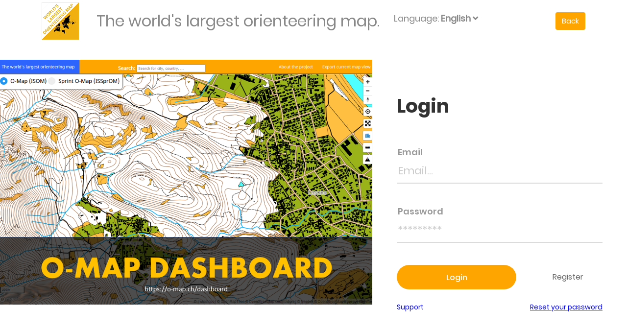

--- FILE ---
content_type: text/html; charset=UTF-8
request_url: http://www.o-map.ch/dashboard/login/?lang=en
body_size: 1735
content:
<!doctype html>
<html lang="en">

<head>
	<meta charset="utf-8">
	<meta name="viewport" content="width=device-width, initial-scale=1, shrink-to-fit=no">
	<link rel="shortcut icon" type="image" href="/img/favicon.png">
	<title>Login | o-map | www.o-map.ch</title>
	<meta name="description" content="Log on to the o-map to edit and view the map, evaluate activities ... The world's largest orienteering map." />
	<meta name="keywords" content="o-map, login, the world's largest orienteering map, dashboard">

	<script src="https://kit.fontawesome.com/4c3bf23d8b.js"></script>
	<link rel="stylesheet" href="/css/bootstrap.css">
	<link rel="stylesheet" href="/css/responsive.css">
	<link href="/dashboard/template-style.css" rel="stylesheet">
	<link href="/dashboard/style.css" rel="stylesheet">
	<link href="/dashboard/settings/style.css" rel="stylesheet">

	<!--===============================================================================================-->
	<link rel="stylesheet" type="text/css" href="css/util.css">
	<link rel="stylesheet" type="text/css" href="css/main.css">
	<!--===============================================================================================-->


	<link href="/api/dropdown-language.css" rel="stylesheet">


	<style>
		.mobile-image {
			height: 500px;
		}

		@media (max-width: 520px) {
			.mobile-image {
				height: 50px;
			}
		}
	</style>
	<style>
		@media only screen and (max-width: 1000px) {
			h2 {
				font-size: 15px;
			}
		}

		@media only screen and (max-width: 475px) {
			h2 {
				display: none;
			}

			#select-lang {
				font-size: 10px;
			}

			#content {
				position: absolute;
				top: -75px;
			}

			.nav-wrapper-language {
				position: absolute;
				top: 20px;
				left: 100px;
			}
		}
	</style>
</head>

<body>
	<!--================Header Menu Area =================-->
	<header class="header_area">
		<div class="main_menu">
			<nav class="navbar navbar-expand-lg navbar-light">
				<div class="container">
					<!-- Brand and toggle get grouped for better mobile display -->
					<a class="navbar-brand logo_h" href="../../index.html"><img src="../../img/logo.png" alt=""></a>
					<h2>The world's largest orienteering map.</h2>
					<div class="nav-wrapper-language">
						<div class="sl-nav">
							Language:
							<ul>
								<li id="select-lang"><b>English</b> <i class="fa fa-angle-down" aria-hidden="true"></i>
									<div class="triangle"></div>
									<ul>
										<a href="?lang=en">
											<li><i class="sl-flag flag-usa">
													<div id="english"></div>
												</i> <span>English</span></li>
										</a>
										<a href="?lang=de">
											<li><i class="sl-flag flag-de">
													<div id="german"></div>
												</i> <span class="active">Deutsch</span></li>
										</a>
										<a href="?lang=fr">
											<li><i class="sl-flag flag-fr">
													<div id="french"></div>
												</i> <span class="active">Français</span></li>
										</a>
									</ul>
								</li>
							</ul>
						</div>
					</div>

					<div class="right-button">
						<a class="btn link-button" href="/index?lang=en">Back</a>
					</div>
				</div>
			</nav>
		</div>
	</header>
	<!--================Header Menu Area =================-->
	<div class="limiter" id="content">
		<div class="container-login100">
			<div class="login100-more mobile-image" style="background-image: url('images/login-screen.png');"></div>

			<div class="wrap-login100 p-l-50 p-r-50 p-t-72 p-b-50">
				<form action="?login=true" method="post" class="login100-form validate-form">
					<span class="login100-form-title p-b-59">
						Login					</span>

					<div class="wrap-input100">
						<span class="label-input100">Email</span>
						<input class="input100" type="email" name="email" placeholder="Email..." value="" required>
						<span class="focus-input100"></span>
					</div>

					<div class="wrap-input100">
						<span class="label-input100">Password</span>
						<input class="input100" type="password" name="pass" placeholder="*********" required>
						<span class="focus-input100"></span>
					</div>
					<p style="color:red;"><strong> </strong></p>
					<div class="container-login100-form-btn">
						<div class="wrap-login100-form-btn">
							<div class="login100-form-bgbtn"></div>
							<button type="submit" class="login100-form-btn">
								Login							</button>
						</div>
						<a href="../register?lang=en" class="dis-block txt3 hov1 p-r-30 p-t-10 p-b-10 p-l-30">
							Register							<i class="fa fa-long-arrow-right m-l-5"></i>
						</a>
						<a style="padding-top: 25px; color: blue;" target="_blank" href="https://wiki.o-map.ch/doku.php?id=en:login_help">Support</a>
						<p style="padding-top: 25px;"><a href="pw-reset?lang=en" style="color:blue; text-decoration: underline;">Reset your password</a></p>
					</div>
				</form>
			</div>
		</div>
		<script src="/js/jquery-2.2.4.min.js"></script>
		<script src="/js/popper.js"></script>
		<script src="/js/bootstrap.min.js"></script>
</body>

</html>

--- FILE ---
content_type: text/css
request_url: http://www.o-map.ch/css/responsive.css
body_size: 2057
content:
@media (max-width:1619px){
	/* Main Menu Area css
	============================================================================================ */
	.header_area .navbar .search {
		margin-left: 40px;
	}
	/* End Main Menu Area css
	============================================================================================ */
	.testimonials_area .owl-prev, .testimonials_area .owl-next {
		right: 15px;
	}
}
@media (max-width:1300px){
	.testimonials_area .owl-prev, .testimonials_area .owl-next {
		right: auto;
		left: 50%;
		transform: translateX(-50%);
		bottom: 25px;
		top: auto;
	}
	.testimonials_area .owl-prev{
		transform: rotate(90deg);
	}
	.testimonials_area .owl-next{
		transform: rotate(90deg);
		margin-left: -40px;
	}
}
@media (max-width:1199px){

	/* Main Menu Area css
	============================================================================================ */
	.header_area .navbar .nav .nav-item {
		margin-right: 28px;
	}
	/* End Main Menu Area css
	============================================================================================ */
	/* Home Banner Area css
	============================================================================================ */
	.home_banner_area {
		min-height: 700px;
	}
	.home_banner_area .banner_inner {
		min-height: 700px;
	}
	/* End Home Banner Area css
	============================================================================================ */

	/* Element Area css
	============================================================================================ */

	.area-padding {
		padding: 80px 0;
	}

	.area-heading {
		margin-bottom: 50px;
	}

	/* End Element Area css
	============================================================================================ */

	/* Service Area css
	============================================================================================ */

	.service-area .single-service {
		margin-bottom: 30px;
	}

	/* End service Area css
	============================================================================================ */
	
	.testimonial-area .owl-dots {
		bottom: -30px;
	}

	#search_input_box {
  max-width: 930px;

}

.testimonial-area.area-padding {
	padding: 80px 0 100px;
}

}

@media (max-width:991px){
	/* Main Menu Area css
	============================================================================================ */
	.navbar-toggler {
		border: none;
		border-radius: 0px;
		padding: 0px;
		cursor: pointer;
		margin-top: 27px;
		margin-bottom: 23px;
	}
	.header_area .navbar {
		background: #fff;
	}
	.navbar-toggler[aria-expanded="false"] span:nth-child(2) {
		opacity: 1;
	}
	.navbar-toggler[aria-expanded="true"] span:nth-child(2) {
		opacity: 0;
	}
	.navbar-toggler[aria-expanded="true"] span:first-child {
		transform: rotate(-45deg);
		position: relative;
		top: 7.5px;
	}
	.navbar-toggler[aria-expanded="true"] span:last-child {
		transform: rotate(45deg);
		bottom: 6px;
		position: relative;
	}
	.navbar-toggler span{
		display: block;
		width: 25px;
		height: 3px;
		background: #FFA500;
		margin: auto;
		margin-bottom: 4px;
		transition: all 400ms linear;
		cursor: pointer;
	}
	.navbar .container{
		padding-left: 15px;
		padding-right: 15px;
	}
	.nav{
		padding: 0px 0px;
	}
	.header_area + section, .header_area + row, .header_area + div {
		margin-top: 117px;
	}
	.header_top .nav{
		padding: 0px;
	}
	.header_area .navbar .nav .nav-item .nav-link{
		line-height: 40px;
		margin-right: 0px;
		display: block;
		border-bottom: 1px solid #ededed33;
		border-radius: 0px;
	}
	.header_area.navbar_fixed .main_menu .navbar .nav .nav-item .nav-link {
		line-height: 40px;
	}
	.header_area .navbar .search{
		margin-left: 0px;
	}
	.header_area .navbar-collapse{
		max-height: 340px;
		overflow-y: scroll;
	}

	

	.header_area .navbar .nav .nav-item.submenu ul .nav-item .nav-link {
		padding: 0px 15px;
	}
	.header_area .navbar .nav .nav-item {
		margin-right: 0px;
	}
	.header_area + section, .header_area + row, .header_area + div {
		margin-top: 116px;
	}
	/* End Main Menu Area css
	============================================================================================ */
	/* Blog page Area css
	============================================================================================ */
	.categories_post img{
		width: 100%;
	}
	.categories_post {
		max-width: 360px;
		margin: 0 auto;
	}
	.blog_categorie_area .col-lg-4{
		margin-top: 30px;
	}
	.blog_area{
		padding-bottom: 80px;
	}
	.single-post-area .blog_right_sidebar{
		margin-top: 30px;
	}
	/* End Blog page Area css
	============================================================================================ */
	
	/* Contact Page Area css
	============================================================================================ */
	.contact_info{
		margin-bottom: 50px;
	}
	/* End Contact page Area css
	============================================================================================ */
	.home_banner_area .donation_inner{
		margin-bottom: -30px;
	}
	.home_banner_area .dontation_item{
		max-width: 350px;
		margin: auto;
	}
	/* Footer Area css
	============================================================================================ */
	.footer-area .col-sm-6{
		margin-bottom: 30px;
	}
	.single-footer-widget .form-group .main_btn {
		margin-top: 0;
	}
	/* End End Footer Area css
	============================================================================================ */
	.finance_item{
		margin-bottom: 30px;
	}
	.finance_inner{
		margin-bottom: -30px;
	}
	.team_item{
		max-width: 263px;
		margin: 0px auto 30px;
	}
	.packages_text{
		margin-bottom: 50px;
	}
	.packages_item{
		max-width: 360px;
		margin: 0px auto 30px;
	}
	.packages_inner{
		margin-bottom: -30px;
	}
	.l_blog_item img{
		width: 100%;
	}
	.news_widget {
		padding-left: 0px;
	}
	.video_area{
		margin-top: 40px;
		float: none;
		display: block;
	}
	.video_area > img{
		width: 100%;
	}
	.c_details_list{
		margin-top: 30px;
	}

	.number-content {
		padding-top: 0;
	}

	.single-blog .meta-top a {
		margin-right: 5px;
	}
	.single-blog .meta-top a::after {
		display: none;
	}

	.single_portfolio .short_info {
		width: 300px;
	}
	.area-padding {
		padding: 80px 0 50px;
	}
	.number-content h4 br {
		display: none;
	}

	.about-area.area-padding {
	padding-bottom: 80px;
}







	}



@media (max-width:767px){

	.header_area + section, .header_area + row, .header_area + div {
		margin-top: 80px;
	}


	.home_banner_area {
		min-height: 500px;
	}
	.home_banner_area .banner_inner {
		min-height: 500px;
	}
	.home_banner_area .banner_inner .banner_content {
		margin-top: 0px;
	}
	/* Blog Page Area css
	============================================================================================ */
	.blog_banner .banner_inner .blog_b_text h2 {
		font-size: 40px;
		line-height: 50px;
	}
	.blog_info.text-right{
		text-align: left !important;
		margin-bottom: 10px;
	}
	/* End Blog Page Area css
	============================================================================================ */
	.home_banner_area .banner_inner .banner_content h3 {
		font-size: 30px;
	}
	.home_banner_area .banner_inner .banner_content p br {
		display: none;
	}
	.home_banner_area .banner_inner .banner_content h3 span {
		line-height: 45px;
		padding-bottom: 0px;
		padding-top: 0px;
	}
	/* Footer Area css
	============================================================================================ */
	.footer-bottom{
		text-align: center;
	}
	.footer-bottom .footer-social {
		text-align: center;
		margin-top: 15px;
	}
	.single-footer-widget .form-group .main_btn {
		margin-left: 25px;
	}
	/* End End Footer Area css
	============================================================================================ */
	.wd55 {
		width: 100%;
	}
	.courses_inner .courses_item img{
		width: 100%;
	}
	.wd44 {
		width: 100%;
	}
	.course_item img{
		width: 100%;
	}
	.number-content {
		padding-top: 50px;
	}
	.single-blog {
		margin-bottom: 50px;
	}
	.single-footer-widget {
		margin-bottom: 50px;
	}
	.about-area .about-content {
		padding-left: 0;
	}

}
@media (max-width:600px){
	.builder_inner .builder_item {
		flex: 0 0 100%;
		max-width: 100%;
	}
}
@media (max-width:575px){
	.top_menu {
		display: none;
	}
	.header_area + section, .header_area + row, .header_area + div {
		margin-top: 71px;
	}
    /* Home Banner Area css
    ============================================================================================ */
    .home_banner_area .banner_inner .banner_content h2 {
    	font-size: 28px;
    }
    .home_banner_area {
    	min-height: 500px;
    }
    .home_banner_area .banner_inner {
    	min-height: 500px;
    }
    .blog_banner .banner_inner .blog_b_text {
    	margin-top: 0px;
    }
    .home_banner_area .banner_inner .banner_content img{
    	display: none;
    }
    .home_banner_area .banner_inner .banner_content h5 {
    	margin-top: 0px;
    }
	/* End Home Banner Area css
	============================================================================================ */
	.p_120 {
		padding-top: 70px;
		padding-bottom: 70px;
	}
	.main_title h2 {
		font-size: 25px;
	}
	/* Elements Area css
	============================================================================================ */
	.sample-text-area {
		padding: 70px 0 70px 0;
	}
	.generic-blockquote {
		padding: 30px 15px 30px 30px;
	}
	/* End Elements Area css
	============================================================================================ */
	
	/* Blog Page Area css
	============================================================================================ */
	.blog_details h2 {
		font-size: 20px;
		line-height: 30px;
	}
	.blog_banner .banner_inner .blog_b_text h2 {
		font-size: 28px;
		line-height: 38px;
	}
	/* End Blog Page Area css
	============================================================================================ */
	/* Footer Area css
	============================================================================================ */
	.footer-area {
		padding: 70px 0 0;
	}
	/* End End Footer Area css
	============================================================================================ */
	.pad_top {
		padding-top: 70px;
	}
	.footer-bottom {
		padding-top: 20px;
	}

	.about-area .about-content h4 {
		font-size: 24px;
		line-height: 34px;
	}
	.portfolio_area .filters ul li {
		margin-right: 17px;
		margin-bottom: 10px;
	}
	.single-testimonial.item.d-flex.flex-row {
		display: inline-block !important;
	}
	.single-testimonial .thumb {
		height: 95px;
		width: 95px;
		margin-bottom: 30px;
	}
	.testimonial-area .owl-dots {
		width: 180px;
	}
	.single_portfolio .short_info {
		left: 10px;
		width: 290px;
	}
}

@media (max-width:480px){
	/* Main Menu Area css
	============================================================================================ */
	.header_area .navbar-collapse{
		max-height: 280px;
	}
	/* End Main Menu Area css
	============================================================================================ */
	
	/* Home Banner Area css
	============================================================================================ */
	.home_banner_area .banner_inner .banner_content {
		padding: 30px 15px;
		margin-top: 0px;
	}
	.banner_content .white_btn {
		display: block;
	}
	/* End Home Banner Area css
	============================================================================================ */
	.banner_area .banner_inner .banner_content h2 {
		font-size: 32px;
	}
	.home_banner_area {
		min-height: 400px;
	}
	.home_banner_area .banner_inner {
		min-height: 400px;
	}
	/* Blog Page Area css
	============================================================================================ */
	.comments-area .thumb {
		margin-right: 10px;
	}
	
	/* End Blog Page Area css
	============================================================================================ */
	.video_area .popup-youtube img {
		width: 15%;
	}
	.course_details_inner .nav.nav-tabs li {
		margin-right: 15px;
	}
}

--- FILE ---
content_type: text/css
request_url: http://www.o-map.ch/dashboard/template-style.css
body_size: 1044
content:
/*=================== fonts ====================*/
@import url("https://fonts.googleapis.com/css?family=Heebo:400,500,700|Roboto:300,400,500,700");
/*---------------------------------------------------- */
/*----------------------------------------------------*/

/* End Main Title Area css
============================================================================================ */
/*---------------------------------------------------- */
/*----------------------------------------------------*/
.header_area {
  position: absolute;
  width: 100%;
  top: 0;
  left: 0;
  z-index: 99;
  transition: background 0.4s, all 0.3s linear;
}
.header_area .navbar {
  background: transparent;
  padding: 0px;
  border: 0px;
  border-radius: 0px;
}
.header_area .navbar .logo_h {
  color: #fff;
  height: 80px;
  text-align: center;
  line-height: 69px;
  font-size: 30px;
  text-transform: uppercase;
  font-weight: 700;
}
.header_area .navbar .navbar-brand {
  padding-top: 0;
}
.header_area .navbar .nav .nav-item {
  margin-right: 45px;
}
.header_area .navbar .nav .nav-item .nav-link {
  font: 500 12px/80px "Roboto", sans-serif;
  text-transform: uppercase;
  color: #202e31;
  padding: 0px;
  display: inline-block;
  font-size: 14px;
}
.header_area .navbar .nav .nav-item .nav-link:after {
  display: none;
}
.header_area .navbar .nav .nav-item:hover .nav-link,
.header_area .navbar .nav .nav-item.active .nav-link {
  color: #ffa500;
}
.header_area .navbar .nav .nav-item.submenu {
  position: relative;
}
.header_area .navbar .nav .nav-item.submenu ul {
  border: none;
  padding: 0px;
  border-radius: 0px;
  box-shadow: none;
  margin: 0px;
  background: #fff;
  box-shadow: 0px 3px 16px 0px rgba(0, 0, 0, 0.1);
}
@media (min-width: 992px) {
  .header_area .navbar .nav .nav-item.submenu ul {
    position: absolute;
    top: 120%;
    left: 0px;
    min-width: 200px;
    text-align: left;
    opacity: 0;
    transition: all 300ms ease-in;
    visibility: hidden;
    display: block;
    border: none;
    padding: 0px;
    border-radius: 0px;
  }
}
.header_area .navbar .nav .nav-item.submenu ul:before {
  content: "";
  width: 0;
  height: 0;
  border-style: solid;
  border-width: 10px 10px 0 10px;
  border-color: #eeeeee transparent transparent transparent;
  position: absolute;
  right: 24px;
  top: 45px;
  z-index: 3;
  opacity: 0;
  transition: all 400ms linear;
}
.header_area .navbar .nav .nav-item.submenu ul .nav-item {
  display: block;
  float: none;
  margin-right: 0px;
  border-bottom: 1px solid #ededed;
  margin-left: 0px;
  transition: all 0.4s linear;
}
.header_area .navbar .nav .nav-item.submenu ul .nav-item .nav-link {
  line-height: 45px;
  color: #202e31;
  padding: 0px 30px;
  transition: all 150ms linear;
  display: block;
  margin-right: 0px;
}
.header_area .navbar .nav .nav-item.submenu ul .nav-item:last-child {
  border-bottom: none;
}
.header_area .navbar .nav .nav-item.submenu ul .nav-item:hover .nav-link {
  background: #ffa500;
  color: #fff;
}
@media (min-width: 992px) {
  .header_area .navbar .nav .nav-item.submenu:hover ul {
    visibility: visible;
    opacity: 1;
    top: 100%;
  }
}
.header_area .navbar .nav .nav-item.submenu:hover ul .nav-item {
  margin-top: 0px;
}
.header_area .navbar .nav .nav-item:last-child {
  margin-right: 0px;
}
.header_area + section,
.header_area + row,
.header_area + div {
  margin-top: 122px;
}
.header_area.navbar_fixed .main_menu {
  position: fixed;
  width: 100%;
  top: -70px;
  left: 0;
  right: 0;
  background: #fff;
  transform: translateY(70px);
  transition: transform 500ms ease, background 500ms ease;
  -webkit-transition: transform 500ms ease, background 500ms ease;
  box-shadow: 0px 3px 16px 0px rgba(0, 0, 0, 0.1);
}
.header_area.navbar_fixed .main_menu .navbar .nav .nav-item .nav-link {
  line-height: 70px;
}

.nav-item :hover {
  background-color: white !important;
}


--- FILE ---
content_type: text/css
request_url: http://www.o-map.ch/dashboard/style.css
body_size: 891
content:
body {
  line-height: 24px;
  font-size: 18px;
  font-family: "Roboto", sans-serif;
  font-weight: normal;
  color: #888888;
}

/*  Logo Styling*/
.logo_h {
  height: 80px;
  margin-top: 5px;
}

/* Haupttitel */
.main_title {
  font-size: 18px;
}

/*  Quicklinks Icons  */
.right-icon {
  color: #202e31;
  margin: 5px;
}

.first-icon{
    margin-left: 20px;
}

.right-icon :hover {
  color: #ffa500;
}

@media (max-width: 991px) {
  .container {
    background-color: white;
    border-bottom-style: solid;
    border-color: #202e31;
    width: 100%;
  }

  .nav-link {
    height: 0px;
    width: 100%;
  }

  .navbar-brand {
    margin-top: 5px;
  }

  .logo_h {
    height: 80px;
    padding: 0;
  }
}

/* O-ANALYSER */
.panel-body {
  padding: 0px;
}

.panel-footer .pagination {
  margin: 0;
}

.panel .glyphicon,
.list-group-item .glyphicon {
  margin-right: 5px;
}

.panel-body .radio,
.checkbox {
  display: inline-block;
  margin: 0px;
}

.list-group {
  margin-bottom: 0px;
}

.container_list {
  position: absolute;
  top: -50px;
  left: 5%;
  right: 5%;
}

.view-button {
  font-size: 15px;
}

@media screen and (max-width: 1050px) {
  .container_list {
    left: 0px;
    right: 0px;
  }

  .list-group-item {
    padding-bottom: 40px;
  }
}

/* Panels */

.panel-header {
  background-color: #ffa500 !important;
  color: white !important;
}

.panel-header-link {
  color: white;
}

.panel-header-link:hover {
  color: #202e31 !important;
  text-decoration: none !important;
}

.panel-content {
  margin: 15px;
}

.link-button {
  background-color: #ffa500;
  color: white;
  font-size: 15px;
}
.link-button:hover {
  background-color: white;
  color: #ffa500;
  font-size: 15px;
}

.dashboard-quicklinks{
    padding-top: 20px;
}

/* Notifications */

.notification {
    background-color: rgba(255,165,0,0.1);
    border-style: solid;
    border-color: #ffa500;
    border-width: 2px;
    border-radius: 5px;
    margin-top: 10px;
    margin-bottom: 10px;
    padding: 5px;
}

.notification p{
    color: #202e31;
    font-size: 14px;
    margin: auto;
}
.notification img{
    margin: 10px;
}

.dashboard-img-link:hover{
  transform: scale(1.1, 1.1);
}

a:hover{
    text-decoration: none;
    color: #ffa500;
}

.notifications{
    margin-left: 5px;
    margin-right: 5px;
    margin-bottom: 10px;
}

.label-notification{
    background-color: #ffa500;
    color: white;
    margin-right: 5px;
}


/* O-ANALYSER */

.checkbox a{
  color: Black;
}




hr {
  border: 0.5px solid grey;
  width: 100%;
}

--- FILE ---
content_type: text/css
request_url: http://www.o-map.ch/dashboard/settings/style.css
body_size: 476
content:
.second-row {
    top: 10px;
}
@media (max-width: 766px) {
    .second-row {
        top: 55px;
    }
}


/* Style the tab */
.tab {
    overflow: hidden;
    /*border: 1px solid #ffa500;
    background-color: rgba(255,165,0,0.1);*/
    margin: 20px;
    margin-bottom: 0px;
}

/* Style the buttons that are used to open the tab content */
.tab button {
    background-color: white;
    float: left;
    border: none;
    outline: none;
    cursor: pointer;
    padding: 14px 16px;
    transition: 0.3s;
    border-top-left-radius: 5px;
    border-top-right-radius: 5px;
}

/* Change background color of buttons on hover */
.tab button:hover {
    background-color: #ffa500;
    color: white;
}

/* Create an active/current tablink class */
.tab button.active {
    background-color: #ffa500;
    color: white;
}

/* Style the tab content */
.tabcontent {
    display: none;
    margin: 0px 20px;
    padding: 0px 20px;
    border-style: solid;
    border-color: #ffa500;
}

.settings-field{
    padding: 30px;
}


hr {
    border: 0.5px solid grey;
    width: 100%;
  }

--- FILE ---
content_type: text/css
request_url: http://www.o-map.ch/dashboard/login/css/main.css
body_size: 2049
content:




/*//////////////////////////////////////////////////////////////////
[ FONT ]*/

@font-face {
  font-family: Poppins-Regular;
  src: url('../fonts/poppins/Poppins-Regular.ttf'); 
}

@font-face {
  font-family: Poppins-Medium;
  src: url('../fonts/poppins/Poppins-Medium.ttf'); 
}

@font-face {
  font-family: Poppins-Bold;
  src: url('../fonts/poppins/Poppins-Bold.ttf'); 
}

@font-face {
  font-family: Poppins-SemiBold;
  src: url('../fonts/poppins/Poppins-SemiBold.ttf'); 
}

/*//////////////////////////////////////////////////////////////////
[ RESTYLE TAG ]*/

* {
	margin: 0px; 
	padding: 0px; 
	box-sizing: border-box;
}

body, html {
	height: 100%;
	font-family: Poppins-Regular, sans-serif;
}

/*---------------------------------------------*/
a {
	font-family: Poppins-Regular;
	font-size: 14px;
	line-height: 1.7;
	color: #666666;
	margin: 0px;
	transition: all 0.4s;
	-webkit-transition: all 0.4s;
  -o-transition: all 0.4s;
  -moz-transition: all 0.4s;
}

a:focus {
	outline: none !important;
}

a:hover {
	text-decoration: none;
}

/*---------------------------------------------*/
h1,h2,h3,h4,h5,h6 {
	margin: 0px;
}

p {
	font-family: Poppins-Regular;
	font-size: 14px;
	line-height: 1.7;
	color: #666666;
	margin: 0px;
}

ul, li {
	margin: 0px;
	list-style-type: none;
}


/*---------------------------------------------*/
input {
	outline: none;
	border: none;
}

input[type="number"] {
    -moz-appearance: textfield;
    appearance: none;
    -webkit-appearance: none;
}

input[type="number"]::-webkit-outer-spin-button,
input[type="number"]::-webkit-inner-spin-button {
    -webkit-appearance: none;
}

textarea {
  outline: none;
  border: none;
}

textarea:focus, input:focus {
  border-color: transparent !important;
}

input:focus::-webkit-input-placeholder { color:transparent; }
input:focus:-moz-placeholder { color:transparent; }
input:focus::-moz-placeholder { color:transparent; }
input:focus:-ms-input-placeholder { color:transparent; }

textarea:focus::-webkit-input-placeholder { color:transparent; }
textarea:focus:-moz-placeholder { color:transparent; }
textarea:focus::-moz-placeholder { color:transparent; }
textarea:focus:-ms-input-placeholder { color:transparent; }

input::-webkit-input-placeholder {color: #cccccc;}
input:-moz-placeholder {color: #cccccc;}
input::-moz-placeholder {color: #cccccc;}
input:-ms-input-placeholder {color: #cccccc;}

textarea::-webkit-input-placeholder {color: #cccccc;}
textarea:-moz-placeholder {color: #cccccc;}
textarea::-moz-placeholder {color: #cccccc;}
textarea:-ms-input-placeholder {color: #cccccc;}

/*---------------------------------------------*/
button {
	outline: none !important;
	border: none;
	background: transparent;
}

button:hover {
	cursor: pointer;
}

iframe {
	border: none !important;
}


/*//////////////////////////////////////////////////////////////////
[ Utility ]*/
.txt1 {
  font-family: Poppins-Regular;
  font-size: 15px;
  color: #999999;
  line-height: 1.4;
}

.txt2 {
  font-family: Poppins-Regular;
  font-size: 15px;
  color: #666666;
  line-height: 1.4;
}

.txt3 {
  font-family: Poppins-Regular;
  font-size: 16px;
  color: #666666;
  line-height: 1.4;
}

.hov1:hover {
  color: #FFA500;
}



/*//////////////////////////////////////////////////////////////////
[ login ]*/
.limiter {
  width: 100%;
  margin: 0 auto;
}

.container-login100 {
  width: 100%;  
  display: -webkit-box;
  display: -webkit-flex;
  display: -moz-box;
  display: -ms-flexbox;
  display: flex;
  flex-wrap: wrap;
  align-items: stretch;
  flex-wrap: wrap;
}


.wrap-login100 {
  width: 520px;
  min-height: 100vh;
  background: #fff;
  border-radius: 2px;
  position: relative;
}

/*------------------------------------------------------------------
[ Login100 more ]*/
.login100-more {
  background-repeat: no-repeat;
  background-position: center;
  background-size: cover;
  width: calc(100% - 520px);
  position: relative;
  z-index: 1;
}

.login100-more::before {
  content: "";
  display: block;
  position: absolute;
  z-index: -1;
  width: 100%;
  height: 100%;
  top: 0;
  left: 0;
  /*
  background: #FFA500;
  background: -webkit-linear-gradient(bottom, #FFA500, rgb(206, 141, 21));
  background: -o-linear-gradient(bottom, #FFA500, rgb(206, 141, 21));
  background: -moz-linear-gradient(bottom, #FFA500, rgb(206, 141, 21));
  background: linear-gradient(bottom, #FFA500, rgb(206, 141, 21));
  opacity: 0.8;*/
}

/*==================================================================
[ Form ]*/

.login100-form {
  width: 100%;
  display: -webkit-box;
  display: -webkit-flex;
  display: -moz-box;
  display: -ms-flexbox;
  display: flex;
  flex-wrap: wrap;
  justify-content: space-between;
}

.login100-form-title {
  display: block;
  width: 100%;
  font-family: Poppins-Bold;
  font-size: 39px;
  color: #333333;
  line-height: 1.2;
  text-align: left;
}



/*------------------------------------------------------------------
[ Input ]*/

.wrap-input100 {
  width: 100%;
  position: relative;
  border-bottom: 2px solid #dbdbdb;
  margin-bottom: 45px;
}

.label-input100 {
  font-family: Poppins-SemiBold;
  font-size: 18px;
  color: #999999;
  line-height: 1.2;
  padding-left: 2px;
}

.input100 {
  display: block;
  width: 100%;
  height: 50px;
  background: transparent;
  font-family: Poppins-Regular;
  font-size: 22px;
  color: #555555;
  line-height: 1.2;
  padding: 0 2px;
}

.focus-input100 {
  position: absolute;
  display: block;
  width: 100%;
  height: 100%;
  top: 0;
  left: 0;
  pointer-events: none;
}

.focus-input100::before {
  content: "";
  display: block;
  position: absolute;
  bottom: -2px;
  left: 0;
  width: 0;
  height: 2px;

  -webkit-transition: all 0.4s;
  -o-transition: all 0.4s;
  -moz-transition: all 0.4s;
  transition: all 0.4s;

  background: #d5007d;
  background: -webkit-linear-gradient(45deg, #d5007d, #e53935);
  background: -o-linear-gradient(45deg, #d5007d, #e53935);
  background: -moz-linear-gradient(45deg, #d5007d, #e53935);
  background: linear-gradient(45deg, #d5007d, #e53935);
}


.input100:focus + .focus-input100::before {
  width: 100%;
}

.has-val.input100 + .focus-input100::before {
  width: 100%;
}

/*==================================================================
[ Restyle Checkbox ]*/

.input-checkbox100 {
  display: none;
}

.label-checkbox100 {
  margin: 0;

  display: block;
  position: relative;
  padding-left: 26px;
  cursor: pointer;
}

.label-checkbox100::before {
  content: "\f00c";
  font-family: FontAwesome;
  font-size: 13px;
  color: transparent;

  display: -webkit-box;
  display: -webkit-flex;
  display: -moz-box;
  display: -ms-flexbox;
  display: flex;
  justify-content: center;
  align-items: center;
  position: absolute;
  width: 16px;
  height: 16px;
  border-radius: 2px;
  background: #e6e6e6;
  left: 0;
  top: 50%;
  -webkit-transform: translateY(-50%);
  -moz-transform: translateY(-50%);
  -ms-transform: translateY(-50%);
  -o-transform: translateY(-50%);
  transform: translateY(-50%);
}

.input-checkbox100:checked + .label-checkbox100::before {
  color: #FFA500;
}

/*------------------------------------------------------------------
[ Button ]*/
.container-login100-form-btn {
  width: 100%;
  display: -webkit-box;
  display: -webkit-flex;
  display: -moz-box;
  display: -ms-flexbox;
  display: flex;
  flex-wrap: wrap;
  justify-content: space-between;
  align-items: center;
}

.wrap-login100-form-btn {
  display: block;
  position: relative;
  z-index: 1;
  border-radius: 25px;
  overflow: hidden;
}

.login100-form-bgbtn {
  position: absolute;
  z-index: -1;
  width: 100%;
  height: 300%;
  background: #FFA500;
  /*
  background: -webkit-linear-gradient(top, #e8519e, #c77ff2, #e8519e, #c77ff2);
  background: -o-linear-gradient(top, #e8519e, #c77ff2, #e8519e, #c77ff2);
  background: -moz-linear-gradient(top, #e8519e, #c77ff2, #e8519e, #c77ff2);
  background: linear-gradient(top, #e8519e, #c77ff2, #e8519e, #c77ff2);
  */
  bottom: -100%;
  left: 0;

  -webkit-transition: all 0.4s;
  -o-transition: all 0.4s;
  -moz-transition: all 0.4s;
  transition: all 0.4s;
}

.login100-form-btn {
  display: -webkit-box;
  display: -webkit-flex;
  display: -moz-box;
  display: -ms-flexbox;
  display: flex;
  justify-content: center;
  align-items: center;
  padding: 0 20px;
  min-width: 244px;
  height: 50px;

  font-family: Poppins-Medium;
  font-size: 16px;
  color: #fff;
  line-height: 1.2;
}

.wrap-login100-form-btn:hover .login100-form-bgbtn {
  bottom: 0;
}


/*------------------------------------------------------------------
[ Alert validate ]*/

.validate-input {
  position: relative;
}

.alert-validate::before {
  content: attr(data-validate);
  position: absolute;
  max-width: 70%;
  background-color: #fff;
  border: 1px solid #c80000;
  border-radius: 2px;
  padding: 4px 30px 4px 10px;
  bottom: calc((100% - 25px) / 2);
  -webkit-transform: translateY(50%);
  -moz-transform: translateY(50%);
  -ms-transform: translateY(50%);
  -o-transform: translateY(50%);
  transform: translateY(50%);
  right: 2px;
  pointer-events: none;

  font-family: Poppins-Medium;
  color: #c80000;
  font-size: 14px;
  line-height: 1.4;
  text-align: left;

  visibility: hidden;
  opacity: 0;

  -webkit-transition: opacity 0.4s;
  -o-transition: opacity 0.4s;
  -moz-transition: opacity 0.4s;
  transition: opacity 0.4s;
}

.alert-validate::after {
  content: "\f06a";
  font-family: FontAwesome;
  display: block;
  position: absolute;
  color: #c80000;
  font-size: 18px;
  bottom: calc((100% - 25px) / 2);
  -webkit-transform: translateY(50%);
  -moz-transform: translateY(50%);
  -ms-transform: translateY(50%);
  -o-transform: translateY(50%);
  transform: translateY(50%);
  right: 8px;
}

.alert-validate:hover:before {
  visibility: visible;
  opacity: 1;
}

@media (max-width: 992px) {
  .alert-validate::before {
    visibility: visible;
    opacity: 1;
  }
}

.true-validate::after {
  content: "\f26b";
  font-family: Material-Design-Iconic-Font;
  font-size: 22px;
  color: #00ad5f;
  display: -webkit-box;
  display: -webkit-flex;
  display: -moz-box;
  display: -ms-flexbox;
  display: flex;
  align-items: center;
  justify-content: center;
  position: absolute;
  bottom: calc((100% - 25px) / 2);
  -webkit-transform: translateY(50%);
  -moz-transform: translateY(50%);
  -ms-transform: translateY(50%);
  -o-transform: translateY(50%);
  transform: translateY(50%);
  right: 5px;
}

/*//////////////////////////////////////////////////////////////////
[ Responsive ]*/

@media (max-width: 576px) {
  .wrap-login100 {
    padding-left: 15px;
    padding-right: 15px;
  }
}